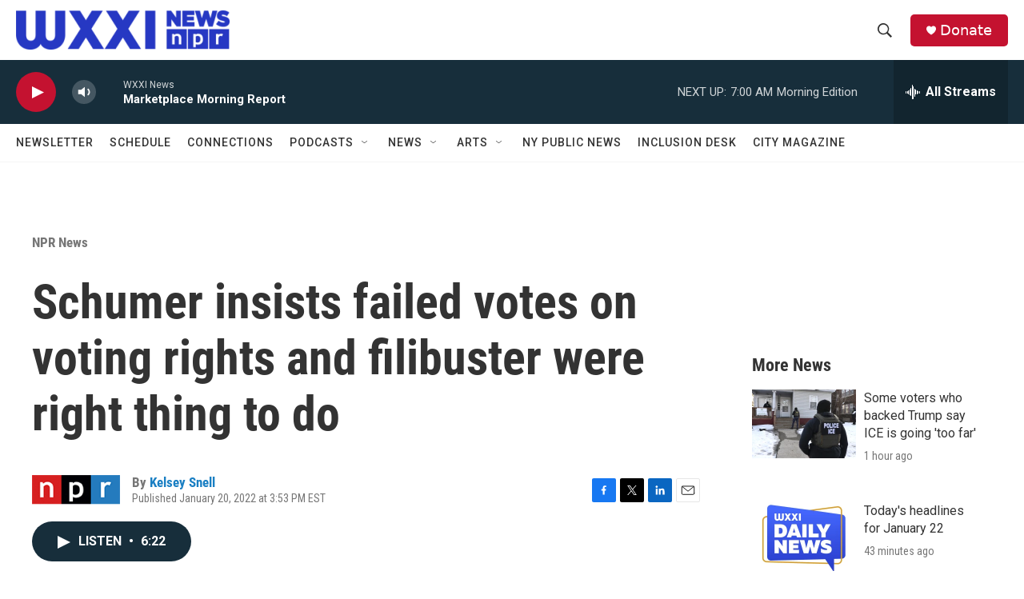

--- FILE ---
content_type: text/html; charset=utf-8
request_url: https://www.google.com/recaptcha/api2/aframe
body_size: 258
content:
<!DOCTYPE HTML><html><head><meta http-equiv="content-type" content="text/html; charset=UTF-8"></head><body><script nonce="IoYnhl_aDCHkCw_F79QEyA">/** Anti-fraud and anti-abuse applications only. See google.com/recaptcha */ try{var clients={'sodar':'https://pagead2.googlesyndication.com/pagead/sodar?'};window.addEventListener("message",function(a){try{if(a.source===window.parent){var b=JSON.parse(a.data);var c=clients[b['id']];if(c){var d=document.createElement('img');d.src=c+b['params']+'&rc='+(localStorage.getItem("rc::a")?sessionStorage.getItem("rc::b"):"");window.document.body.appendChild(d);sessionStorage.setItem("rc::e",parseInt(sessionStorage.getItem("rc::e")||0)+1);localStorage.setItem("rc::h",'1769082928758');}}}catch(b){}});window.parent.postMessage("_grecaptcha_ready", "*");}catch(b){}</script></body></html>